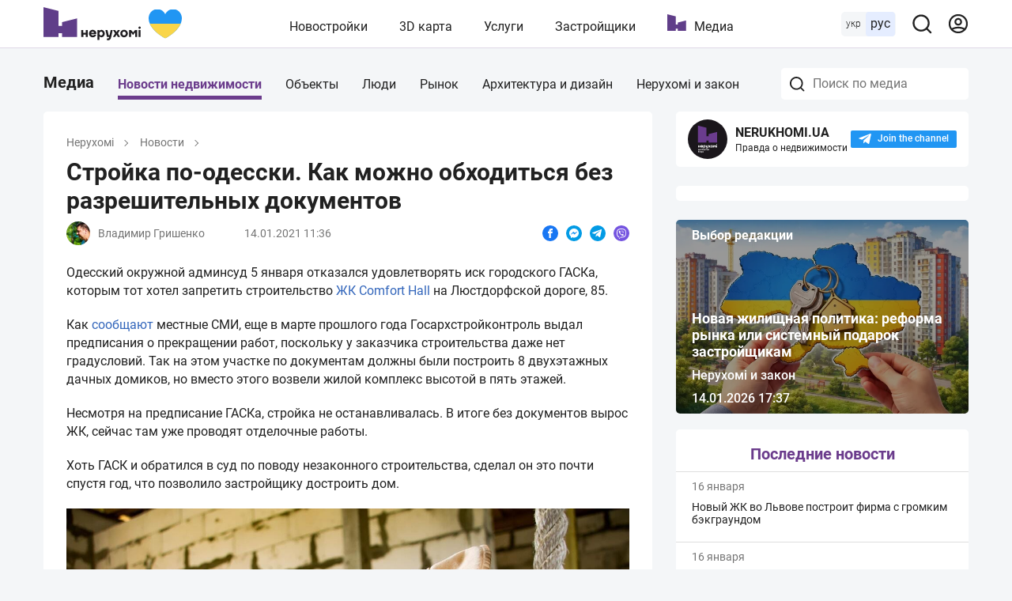

--- FILE ---
content_type: text/html; charset=utf-8
request_url: https://nerukhomi.ua/news/strojka-po-odesski-kak-mozhno-obhoditsya-bez-razreshitelnyih-dokumentov.htm
body_size: 81275
content:
<!DOCTYPE html>
<html lang="ru">
<head>
 <meta charset="UTF-8">
 <meta name="viewport" content="width=1250">
 <meta http-equiv="X-UA-Compatible" content="ie=edge">
 <title>Одесский застройщик Юрафира-Строй засветился в нескольких скандалах</title>
 <meta name="description" content="Одесский окружной админсуд 5 января отказался удовлетворять иск городского ГАСКа, которым тот хотел запретить строительство ЖК Comfort Hall на ." />
 <link href="https://nerukhomi.ua/news/strojka-po-odesski-kak-mozhno-obhoditsya-bez-razreshitelnyih-dokumentov.htm" rel="canonical" />
 <link rel="alternate" hreflang="ru" href="https://nerukhomi.ua/news/strojka-po-odesski-kak-mozhno-obhoditsya-bez-razreshitelnyih-dokumentov.htm" />
 <link rel="alternate" hreflang="uk" href="https://nerukhomi.ua/ukr/news/budivnitstvo-po-odeski-yak-mozhna-obhoditisya-bez-dozvilnih-dokumentiv.htm" />
<link rel="amphtml" href="https://nerukhomi.ua/news/strojka-po-odesski-kak-mozhno-obhoditsya-bez-razreshitelnyih-dokumentov/amp.htm" /><script type="application/ld+json">{"@context":"https://schema.org","@type":"BreadcrumbList","itemListElement":[{"@type":"ListItem","position":1,"item":{"@id":"https://nerukhomi.ua/","name":"Нерухомі"}},{"@type":"ListItem","position":2,"item":{"@id":"https://nerukhomi.ua/news/","name":"Новости"}}]} </script><meta property="og:type" content="website" /><meta property="og:title" content="Стройка по-одесски. Как можно обходиться без разрешительных документов" /><meta property="og:description" content="Одесский окружной админсуд 5 января отказался удовлетворять иск городского ГАСКа, которым тот хотел запретить строительство ЖК Comfort Hall на ." /><meta property="og:image" content="https://i.nerukhomi.ua/news/2021/1/14/construction-36524731280.jpg?size=1080x562" /><meta property="og:image:type" content="image/jpeg" /><meta property="og:image:width" content="1080" /><meta property="og:image:height" content="562" /><meta name="twitter:card" content="summary_large_image" /><meta name="twitter:title" content="Стройка по-одесски. Как можно обходиться без разрешительных документов" /><meta name="twitter:description" content="Одесский окружной админсуд 5 января отказался удовлетворять иск городского ГАСКа, которым тот хотел запретить строительство ЖК Comfort Hall на ." /><meta name="twitter:image" content="https://i.nerukhomi.ua/news/2021/1/14/construction-36524731280.jpg?size=1080x562" /><meta name="twitter:site" content="@nerukhomi_ua" /><meta property="og:url" content="https://nerukhomi.ua/news/strojka-po-odesski-kak-mozhno-obhoditsya-bez-razreshitelnyih-dokumentov.htm" /><script type="application/ld+json">{"@context":"https://schema.org","@type":"NewsArticle","mainEntityOfPage":{"@type":"WebPage","@id":"https://nerukhomi.ua/news/strojka-po-odesski-kak-mozhno-obhoditsya-bez-razreshitelnyih-dokumentov.htm"},"headline":"Стройка по-одесски. Как можно обходиться без разрешительных документов","description":"Кто стоит за скандальными стройками в Киеве и Одессе","url":"https://nerukhomi.ua/news/strojka-po-odesski-kak-mozhno-obhoditsya-bez-razreshitelnyih-dokumentov.htm","image":{"@type":"ImageObject","url":"https://i.nerukhomi.ua/news/2021/1/14/construction-36524731280.jpg?size=900x600","height":600,"width":900},"datePublished":"2021-01-14T11:36:00Z","dateModified":"2021-01-14T11:36:00Z","author":{"@type":"Person","name":"Владимир Гришенко","image":"https://i.nerukhomi.ua/person/2020/8/11/screenshot1.jpg?size=300x300","description":"Журналист/редактор","url":"https://nerukhomi.ua/experts/vladimir-grishenko/"},"publisher":{"@type":"Organization","name":"Нерухомі","logo":{"@type":"ImageObject","url":"https://nerukhomi.ua/assets/img/logo/logo.png","width":"1200","height":"630"}},"articleBody":"Одесский окружной админсуд 5 января отказался удовлетворять иск городского ГАСКа, которым тот хотел запретить строительство ЖК Comfort Hall на Люстдорфской дороге, 85. Как сообщают местные СМИ, еще в марте прошлого года Госархстройконтроль выдал предписания о прекращении работ, поскольку у заказчика строительства даже нет градусловий. Так на этом участке по документам должны были построить 8 двухэтажных дачных домиков, но вместо этого возвели жилой комплекс высотой в пять этажей. Несмотря на предписание ГАСКа, стройка не останавливалась. В итоге без документов вырос ЖК, сейчас там уже проводят отделочные работы. Хоть ГАСК и обратился в суд по поводу незаконного строительства, сделал он это почти спустя год, что позволило застройщику достроить дом. Кто стоит за скандальным строительствомЗаказчиком строительства выступает компания &#34;Проект Инициатива Групп&#34;, владельцем числится Ирина Чефтелевич, а директором является Алон Сажумян, которого связывают с бывшим вице-мэром Одессы Петром Рябоконем. По данным СМИ, экс-чиновник является негласным куратором компании. Застройщик – фирма &#34;Юрафира-Строй&#34;. Ее бенефициар – Леонид Чефтелевич. Забегая наперед, стоит подчеркнуть, что дуэт Чефтелевичей оказался замешан и в других строительных авантюрах.Застройщик, который может построить что угодно без документовЮрафира-Строй – компания довольно таки молодая, но как они пишут про себя &#34;профессиональная и с большим опытом&#34;, была зарегистрирована 24 апреля 2018 года. На сайте застройщика кроме упомянутого выше печально известного ЖК Comfort Hall предлагается еще один жилкомплекс – Smart Hall по адресу: улица Колонтаевская, 14, который тоже является проблемным. Данная стройка началась еще до того, как у заказчика строительства появились разрешительные документы. В отличие от первого случая, здесь строительство велось под видом реконструкции здания. Однако вместо него внезапно вырос девятиэтажный жилой дом. Заказчиком данного строительства выступала все та же &#34;Проект Инициатива Групп&#34;. Помимо очевидных скандалов НЕРУХОМІ также выяснили, что Леонид Чефтелевич оказался замешан и со строительством дома Войцеховского в Киеве – ЖК Парк Хиллс. На первый взгляд сейчас с разрешительной документацией у заказчика все в порядке. Разрешение есть, земля в собственности ООО &#34;Парк Хиллс&#34;. Однако, каким образом эта земля передавалась досконально неизвестно. Как и то, каким образом выдавались градостроительные условия и ограничения, проводилась экспертиза и прочее. В последствии была создана конкретно под ЖК инвестиционная компания ООО &#34;Хиллс инвест&#34;, на которой лежит финансирование строительства и частично функции заказчика. Бенефициаром &#34;Хиллс инвест&#34; оказался все тот же одесский застройщик. &#34;Создание подобной фирмы-прокладки при достройке ЖК Парк Хиллс наталкивает на размышления о том, что &#34;пирамида Войцеховского&#34; продолжает жить&#34;, – отметили эксперты ресурса в обзоре комплекса."} </script>
 <link rel="preload" as="font" type="font/woff2" crossorigin="anonymous" href="https://fonts.gstatic.com/s/roboto/v20/KFOkCnqEu92Fr1Mu51xMIzIFKw.woff2" />
 <link rel="preload" as="font" type="font/woff2" crossorigin="anonymous" href="https://fonts.gstatic.com/s/roboto/v20/KFOkCnqEu92Fr1Mu51xIIzI.woff2" />
 <link rel="preload" as="font" type="font/woff2" crossorigin="anonymous" href="https://fonts.gstatic.com/s/roboto/v20/KFOmCnqEu92Fr1Mu5mxKOzY.woff2" />
 <link rel="preload" as="font" type="font/woff2" crossorigin="anonymous" href="https://fonts.gstatic.com/s/roboto/v20/KFOmCnqEu92Fr1Mu4mxK.woff2" />
 <link rel="preload" as="font" type="font/woff2" crossorigin="anonymous" href="https://fonts.gstatic.com/s/roboto/v20/KFOlCnqEu92Fr1MmEU9fABc4EsA.woff2" />
 <link rel="preload" as="font" type="font/woff2" crossorigin="anonymous" href="https://fonts.gstatic.com/s/roboto/v20/KFOlCnqEu92Fr1MmEU9fBBc4.woff2" />
 <link rel="preload" as="font" type="font/woff2" crossorigin="anonymous" href="https://fonts.gstatic.com/s/roboto/v20/KFOlCnqEu92Fr1MmWUlfABc4EsA.woff2" />
 <link rel="preload" as="font" type="font/woff2" crossorigin="anonymous" href="https://fonts.gstatic.com/s/roboto/v20/KFOlCnqEu92Fr1MmWUlfBBc4.woff2" />
 <link rel="shortcut icon" href="/assets/img/favicon/favicon.ico" type="image/x-icon" />
 <link rel="apple-touch-icon" sizes="180x180" href="/assets/img/favicon/apple-touch-icon.png">
 <link rel="icon" type="image/png" sizes="32x32" href="/assets/img/favicon/favicon-32x32.png">
 <link rel="icon" type="image/png" sizes="16x16" href="/assets/img/favicon/favicon-16x16.png">
 <link rel="mask-icon" href="/assets/img/favicon/safari-pinned-tab.svg" color="#5603e8">
 <meta name="msapplication-TileColor" content="#da532c">
 <meta name="theme-color" content="#5603e8">
 <meta name="google-site-verification" content="PyX-tbmjasK_WolZLYXP-YHzr14HMRoIN6BmQf1dMwE" />
 <meta property="fb:app_id" content="2475315502723696" />
 <meta name="twitter:dnt" content="on">
 <meta name="format-detection" content="telephone=no">
<link type="text/css" rel="stylesheet" href="https://nerukhomi.ua/assets/desktop/main-0.min.css" />

<!-- Google Tag Manager -->
 <script>
 (function (w, d, s, l, i) {
 w[l] = w[l] || []; w[l].push({
 'gtm.start':
 new Date().getTime(), event: 'gtm.js'
 }); var f = d.getElementsByTagName(s)[0],
 j = d.createElement(s), dl = l != 'dataLayer' ? '&l=' + l : ''; j.async = true; j.src =
 'https://www.googletagmanager.com/gtm.js?id=' + i + dl; f.parentNode.insertBefore(j, f);
 })(window, document, 'script', 'dataLayer', 'GTM-WPCLSVJ');
 </script>
 <!-- End Google Tag Manager -->
</head>
<body>
<!-- Google Tag Manager (noscript) -->
 <noscript>
 <iframe src="https://www.googletagmanager.com/ns.html?id=GTM-WPCLSVJ"
 height="0" width="0" style="display:none;visibility:hidden"></iframe>
 </noscript>
 <!-- End Google Tag Manager (noscript) -->
<script>
 var nerukhomi_platform = 'desktop';
 var nerukhomi_user_sign_in = false;
 var nerukhomi_mapboxToken = 'pk.eyJ1IjoibmVydWtob21pIiwiYSI6ImNtMXFtMGM4MzAxNW0yaXF2c3d4cHRrdWYifQ.hEZ91DuHxnJv0e3OMCLdFw';
 var nerukhomi_mapboxUsername = 'nerukhomi';
 var nerukhomi_mapboxMapStyle = 'cke029sgz10hh19qk3e4x3daa';
 var _Oboz_News_analyticsPageData = {};
 </script>


<header class="header_wrap">
 <div class="header">
 <div class="header_left">
 <a class="header_logo" href="https://nerukhomi.ua/" title="Нерухомі"></a>
 </div>
 <nav class="header_nav">
 <a class="header_nav_item" href=https://nerukhomi.ua/novostrojki-kiev/>Новостройки</a>
 <a class="header_nav_item" href="https://nerukhomi.ua/karta-kiev/">3D карта</a>
 <a class="header_nav_item" href=https://nerukhomi.ua/s-proverit-zastroyschika/>Услуги</a>
 <a class="header_nav_item" href="https://nerukhomi.ua/zastrojshhiki-kiev/">Застройщики</a>
 <a class="header_nav_item --logo" href="https://nerukhomi.ua/media/">Медиа</a>
 </nav>
 <div class="header_right">
 <div class="header_languages">
 <a class="header_languages_uk" href="https://nerukhomi.ua/ukr/news/budivnitstvo-po-odeski-yak-mozhna-obhoditisya-bez-dozvilnih-dokumentiv.htm">укр</a>
 <span class="header_languages_ru">рус</span>
 </div>
 <button class="header_searchBtn" type="button" aria-label="Main search panel">
 <svg width="20" height="20" viewBox="0 0 20 20" fill="none" xmlns="http://www.w3.org/2000/svg">
<path d="M19.143 17.9005L15.7316 14.5167C17.0558 12.8656 17.697 10.7699 17.5235 8.6605C17.35 6.55112 16.3749 4.58838 14.7987 3.17587C13.2225 1.76336 11.165 1.00844 9.04933 1.06633C6.93361 1.12423 4.92049 1.99053 3.4239 3.48713C1.9273 4.98372 1.06099 6.99685 1.0031 9.11256C0.945206 11.2283 1.70013 13.2858 3.11264 14.862C4.52515 16.4381 6.48789 17.4133 8.59727 17.5868C10.7066 17.7603 12.8023 17.119 14.4534 15.7948L17.8373 19.1786C17.9227 19.2648 18.0244 19.3332 18.1365 19.3799C18.2485 19.4266 18.3687 19.4506 18.4901 19.4506C18.6115 19.4506 18.7317 19.4266 18.8437 19.3799C18.9558 19.3332 19.0575 19.2648 19.143 19.1786C19.3087 19.0072 19.4014 18.778 19.4014 18.5396C19.4014 18.3011 19.3087 18.072 19.143 17.9005ZM9.29491 15.7948C8.02186 15.7948 6.7774 15.4173 5.7189 14.71C4.6604 14.0028 3.8354 12.9975 3.34822 11.8213C2.86105 10.6452 2.73358 9.351 2.98194 8.10241C3.2303 6.85383 3.84333 5.70692 4.74351 4.80674C5.64369 3.90656 6.79059 3.29353 8.03918 3.04517C9.28777 2.79681 10.582 2.92428 11.7581 3.41145C12.9343 3.89863 13.9395 4.72363 14.6468 5.78213C15.3541 6.84063 15.7316 8.08509 15.7316 9.35814C15.7316 11.0652 15.0534 12.7024 13.8463 13.9095C12.6392 15.1166 11.002 15.7948 9.29491 15.7948Z" fill="#212121"/>
</svg>
</button><div class="header_searchBar_wrap"></div>
<div class="header_searchBar">
 <div class="header_searchBar_form">
 <input type="text" class="header_searchBar_input" placeholder="Поиск по ЖК и застройщику" />
 <button type="reset" class="header_searchBar_inputReset" aria-label="Reset search bar"></button>
 </div>
 <div class="header_searchBar_dropDown">
 <div class="header_searchBar_itemBox"></div>
<a href="https://nerukhomi.ua/search/" class="header_searchBar_more">Все результаты</a>
 </div>
</div>
<a href="https://nerukhomi.ua/user/complexes/" class="header_user">
 <svg width="20" height="20" viewBox="0 0 20 20" fill="none" xmlns="http://www.w3.org/2000/svg">
<path fill-rule="evenodd" clip-rule="evenodd" d="M9.99904 2.38848C5.7953 2.38848 2.3875 5.79628 2.3875 10C2.3875 11.6262 2.89746 13.1332 3.76618 14.37C5.64425 13.4358 7.76135 12.9107 9.99904 12.9107C12.2367 12.9107 14.3538 13.4358 16.2319 14.37C17.1006 13.1332 17.6106 11.6262 17.6106 10C17.6106 5.79628 14.2028 2.38848 9.99904 2.38848ZM17.1254 15.9936C18.489 14.374 19.3106 12.2829 19.3106 10C19.3106 4.85739 15.1417 0.688477 9.99904 0.688477C4.85642 0.688477 0.6875 4.85739 0.6875 10C0.6875 12.283 1.50907 14.374 2.87268 15.9937C2.87939 16.0019 2.88623 16.01 2.8932 16.0179C4.60123 18.0327 7.15079 19.3116 9.99904 19.3116C12.8473 19.3116 15.3968 18.0327 17.1049 16.018C17.1118 16.01 17.1187 16.0019 17.1254 15.9936ZM15.0525 15.692C13.5114 14.9974 11.8012 14.6107 9.99904 14.6107C8.19684 14.6107 6.48668 14.9974 4.94553 15.692C6.28964 16.8862 8.05963 17.6116 9.99904 17.6116C11.9384 17.6116 13.7084 16.8862 15.0525 15.692ZM9.99904 6.14916C8.91076 6.14916 8.02853 7.03139 8.02853 8.11967C8.02853 9.20796 8.91076 10.0902 9.99904 10.0902C11.0873 10.0902 11.9696 9.20796 11.9696 8.11967C11.9696 7.03139 11.0873 6.14916 9.99904 6.14916ZM6.32853 8.11967C6.32853 6.0925 7.97187 4.44916 9.99904 4.44916C12.0262 4.44916 13.6696 6.0925 13.6696 8.11967C13.6696 10.1468 12.0262 11.7902 9.99904 11.7902C7.97187 11.7902 6.32853 10.1468 6.32853 8.11967Z" fill="#6B3C8C"/>
</svg>
</a>
 </div>
 </div>
</header>


 <main class="mainColWrap">
 <div class="mainCol">
 
<script async defer crossorigin="anonymous"
 src="https://connect.facebook.net/ru_RU/sdk.js#xfbml=1&amp;autoLogAppEvents=1&amp;version=v6.0&amp;appId=2475315502723696">
</script>
<div id="fb-root"></div>
 <div class="newsNav">
 <a href=https://nerukhomi.ua/media/ class="newsNav_item --main">Медиа</a><div class="searchBarMedia_wrap"></div>
<div class="searchBarMedia">
 <div class="searchBarMedia_form">
 <input type="text" class="searchBarMedia_input" placeholder="Поиск по медиа" />
 <button type="reset" class="searchBarMedia_resetBtn" aria-label="Reset search bar"></button>
 </div>
 <div class="searchBarMedia_dropDown">
 <div class="searchBarMedia_dropDown_itemBox"></div>
<a href="https://nerukhomi.ua/search/" class="searchBarMedia_dropDown_more">Все результаты</a>
 </div>
</div>
 <nav class="newNav_item_wrap">
 <a href="https://nerukhomi.ua/news/" class="newsNav_item --active">Новости недвижимости</a>
 <a href="https://nerukhomi.ua/news/obektyi/" class="newsNav_item">Объекты</a>
 <a href="https://nerukhomi.ua/news/lyudi/" class="newsNav_item">Люди</a>
 <a href="https://nerukhomi.ua/news/ryinok/" class="newsNav_item">Рынок</a>
 <a href="https://nerukhomi.ua/news/lajfhaki/" class="newsNav_item">Архитектура и дизайн</a>
 <a href="https://nerukhomi.ua/news/neruhomi-i-zakon/" class="newsNav_item">Нерухомі и закон</a>
 </nav>
 </div><div class="row">
 
<script>
 window.dataLayer = window.dataLayer || [];
 window.dataLayer.push({
 'page_type': 'News',
 'platform': 'Desktop'
 });
</script>
<div class="newsItem box col --lg">
 <nav class="newsItem_headLinks">
 <a href="https://nerukhomi.ua/" class="newsItem_headLinks_item">Нерухомі</a>
 <a href="https://nerukhomi.ua/news/" class="newsItem_headLinks_item">Новости</a>
 </nav>
 <header>
 <h1 class="newsItem_title" data-news-id="2780843">Стройка по-одесски. Как можно обходиться без разрешительных документов</h1>
 <div class="newsItem_detailsAndShare">
 <div class="newsItem_details">
 <a href="https://nerukhomi.ua/experts/vladimir-grishenko/" class="newsItem_details_author">
 <img class="newsItem_details_author_img" data-lazy-srcset="https://i.nerukhomi.ua/person/2020/8/11/screenshot1.webp" src="https://i.nerukhomi.ua/person/2020/8/11/screenshot1.webp" srcset="/assets/img/lazybg.png" />
 <span class="newsItem_details_author_name">Владимир Гришенко</span>
 </a>
 <span class="newsItem_details_item">14.01.2021 11:36</span>
 </div>
 <div class="newsItem_right">
 <div class="newsItem_share">
 <a href="https://www.facebook.com/sharer.php?u=https://nerukhomi.ua/news/strojka-po-odesski-kak-mozhno-obhoditsya-bez-razreshitelnyih-dokumentov.htm" class="newsItem_shareItem --facebook" target="_blank" rel="nofollow"></a>
 <a href="https://www.facebook.com/dialog/send?app_id=2475315502723696&amp;display=popup&amp;link=https://nerukhomi.ua/news/strojka-po-odesski-kak-mozhno-obhoditsya-bez-razreshitelnyih-dokumentov.htm&amp;redirect_uri=https://nerukhomi.ua/news/strojka-po-odesski-kak-mozhno-obhoditsya-bez-razreshitelnyih-dokumentov.htm" class="newsItem_shareItem --messenger" target="_blank" rel="nofollow"></a>
 <a href="https://telegram.me/share/url?url=https://nerukhomi.ua/news/strojka-po-odesski-kak-mozhno-obhoditsya-bez-razreshitelnyih-dokumentov.htm&amp; text=Стройка по-одесски. Как можно обходиться без разрешительных документов" class="newsItem_shareItem --telegram" target="_blank" rel="nofollow"></a>
 <a href="viber://forward?text=%D0%A1%D1%82%D1%80%D0%BE%D0%B9%D0%BA%D0%B0%20%D0%BF%D0%BE-%D0%BE%D0%B4%D0%B5%D1%81%D1%81%D0%BA%D0%B8.%20%D0%9A%D0%B0%D0%BA%20%D0%BC%D0%BE%D0%B6%D0%BD%D0%BE%20%D0%BE%D0%B1%D1%85%D0%BE%D0%B4%D0%B8%D1%82%D1%8C%D1%81%D1%8F%20%D0%B1%D0%B5%D0%B7%20%D1%80%D0%B0%D0%B7%D1%80%D0%B5%D1%88%D0%B8%D1%82%D0%B5%D0%BB%D1%8C%D0%BD%D1%8B%D1%85%20%D0%B4%D0%BE%D0%BA%D1%83%D0%BC%D0%B5%D0%BD%D1%82%D0%BE%D0%B2%0Ahttps%3A%2F%2Fnerukhomi.ua%2Fnews%2Fstrojka-po-odesski-kak-mozhno-obhoditsya-bez-razreshitelnyih-dokumentov.htm" class="newsItem_shareItem --viber" target="_blank" rel="nofollow"></a>
 </div>
 </div>
 </div>
 </header>
<div class="newsItem_fullText">
 <p>Одесский окружной админсуд 5 января отказался удовлетворять иск городского ГАСКа, которым тот хотел запретить строительство <a href="https://nerukhomi.ua/n-zhk-comfort-hall-odessa/" target="_blank">ЖК Comfort Hall</a> на Люстдорфской дороге, 85.</p>
<p>Как <a href="https://monitor-odessa.com/gradostroitelstvo/sud-razreshil-drugu-jeks-vice-mjera-petra-rjabokonja-stroit-zhk-nahalstroj-na-ljustdorfskoj-doroge-85/" rel="nofollow" target="_blank">сообщают</a> местные СМИ, еще в марте прошлого года Госархстройконтроль выдал предписания о прекращении работ, поскольку у заказчика строительства даже нет градусловий. Так на этом участке по документам должны были построить 8 двухэтажных дачных домиков, но вместо этого возвели жилой комплекс высотой в пять этажей.</p>
<p>Несмотря на предписание ГАСКа, стройка не останавливалась. В итоге без документов вырос ЖК, сейчас там уже проводят отделочные работы.</p>
<p>Хоть ГАСК и обратился в суд по поводу незаконного строительства, сделал он это почти спустя год, что позволило застройщику достроить дом.</p><div class="inline-gallery">
<div class="slide"><img src="https://i.nerukhomi.ua/gallery/2021/1/14/construction-36524731280.jpg" data-lazy-srcset="https://i.nerukhomi.ua/gallery/2021/1/14/construction-36524731280.jpg" srcset="/assets/img/lazybg.png" alt="img">
<div class="img-source">
<p>pixabay.com</p>
</div>
</div>
</div>
<h2><b>Кто стоит за скандальным строительством</b></h2><p>Заказчиком строительства выступает компания "Проект Инициатива Групп", владельцем числится Ирина Чефтелевич, а директором является Алон Сажумян, которого связывают с бывшим вице-мэром Одессы Петром Рябоконем. По данным СМИ, экс-чиновник является негласным куратором компании.</p>
<p>Застройщик – фирма "Юрафира-Строй". <a href="https://youcontrol.com.ua/ru/catalog/company_details/42087309/" rel="nofollow" target="_blank">Ее бенефициар – Леонид Чефтелевич</a>. Забегая наперед, стоит подчеркнуть, что дуэт Чефтелевичей оказался замешан и в других строительных авантюрах.</p><h2><b>Застройщик, который может построить что угодно без документов</b></h2><p><a href="https://nerukhomi.ua/z-yurafira-stroj/" target="_blank">Юрафира-Строй</a> – компания довольно таки молодая, но как они пишут про себя "профессиональная и с большим опытом", была зарегистрирована 24 апреля 2018 года. На сайте застройщика кроме упомянутого выше печально известного ЖК Comfort Hall предлагается еще один жилкомплекс – <a href="https://nerukhomi.ua/n-zhk-smart-hall-odessa/" target="_blank">Smart Hall</a> по адресу: улица Колонтаевская, 14, который тоже является проблемным. Данная стройка началась еще до того, как у заказчика строительства появились разрешительные документы. В отличие от первого случая, здесь строительство велось под видом реконструкции здания. Однако вместо него внезапно вырос девятиэтажный жилой дом. Заказчиком данного строительства выступала все та же "Проект Инициатива Групп".</p>
<p>Помимо очевидных скандалов <a href="https://nerukhomi.ua/" target="_blank">НЕРУХОМІ</a> также выяснили, что Леонид Чефтелевич оказался замешан и со строительством дома Войцеховского в Киеве – <a href="https://nerukhomi.ua/n-zhk-park-hills-molodezhnaya-initsiativa-kiev/" target="_blank">ЖК Парк Хиллс</a>.</p><div class="inline-gallery">
<div class="slide"><img src="https://i.nerukhomi.ua/gallery/2021/1/14/screenshot113.jpg" data-lazy-srcset="https://i.nerukhomi.ua/gallery/2021/1/14/screenshot113.jpg" srcset="/assets/img/lazybg.png" alt="img"><div class="img-title">
<p>ЖК Парк Хиллс</p>
</div><div class="img-source">
<p>nerukhomi.ua</p>
</div>
</div>
</div>
<p>На первый взгляд сейчас с разрешительной документацией у заказчика все в порядке. Разрешение есть, земля в собственности ООО "Парк Хиллс". Однако, каким образом эта земля передавалась досконально неизвестно. Как и то, каким образом выдавались градостроительные условия и ограничения, проводилась экспертиза и прочее. В последствии была создана конкретно под ЖК инвестиционная компания ООО "Хиллс инвест", на которой лежит финансирование строительства и частично функции заказчика. Бенефициаром "Хиллс инвест" <a href="https://youcontrol.com.ua/ru/catalog/company_details/43655305/" rel="nofollow" target="_blank">оказался</a> все тот же одесский застройщик.</p>
<p>"Создание подобной фирмы-прокладки при достройке ЖК Парк Хиллс наталкивает на размышления о том, что "пирамида Войцеховского" продолжает жить", – отметили эксперты ресурса <a href="https://nerukhomi.ua/news/obektyi/v-duhe-vojtsehovskogo-zhk-park-hills-s-novoj-istoriej-no-staryimi-aferami.htm" target="_blank">в обзоре</a> комплекса.</p>
 </div>

<div class="newsItem_tags">
 <div class="newsItem_tags_item">
 <p class="newsItem_tags_title">Объекты:</p>
 <div class="newsItem_tags_linkWr">
 <a href="https://nerukhomi.ua/n-zhk-smart-hall-odessa/" class="newsItem_tags_link">ЖК Smart Hall</a>
 <a href="https://nerukhomi.ua/n-zhk-park-hills-molodezhnaya-initsiativa-kiev/" class="newsItem_tags_link">ЖК PARK HILLS</a>
 <a href="https://nerukhomi.ua/n-zhk-comfort-hall-odessa/" class="newsItem_tags_link">ЖК Comfort Hall</a>
 </div>
 </div>
<div class="newsItem_tags_item">
 <p class="newsItem_tags_title">Застройщики:</p>
 <div class="newsItem_tags_linkWr">
 <a href="https://nerukhomi.ua/z-yurafira-stroj/" class="newsItem_tags_link">Юрафира-строй</a>
 </div>
 </div>
 </div>
<div class="newsItem_author">
 <div class="newsItem_author_left">
 <p class="newsItem_author_leftText">Автор:</p>
 <img class="newsItem_author_left_img" data-lazy-srcset="https://i.nerukhomi.ua/person/2020/8/11/screenshot1.webp" src="https://i.nerukhomi.ua/person/2020/8/11/screenshot1.webp" srcset="/assets/img/lazybg.png" />
 </div>
 <div class="newsItem_author_right">
 <a href="https://nerukhomi.ua/experts/vladimir-grishenko/" class="newsItem_authorName">Владимир Гришенко</a>
 <p class="newsItem_authorCareer">Журналист/редактор</p>
 <div class="newsItem_authorFullText">Журналист-редактор nerukhomi.ua. Любимые темы – экономика и политика. Разбирается в криптовалютах и рынках связаных с недвижимостью. На проекте НЕРУХОМІ с мая 2020 года.</div>
 </div>
 <a href="https://nerukhomi.ua/experts/vladimir-grishenko/" class="newsItem_author_link">
 <span>Все статьи автора</span>
 <svg width="16" height="12" viewBox="0 0 16 12" fill="none" xmlns="http://www.w3.org/2000/svg">
<path d="M8.65865 2.75415L9.31731 2.00171L8 0.496819L7.34135 1.24926L8.65865 2.75415ZM0.342167 9.2451C-0.0215981 9.66066 -0.0215985 10.3344 0.342167 10.75C0.705932 11.1656 1.29571 11.1656 1.65948 10.75L0.342167 9.2451ZM7.34135 1.24926L0.342167 9.2451L1.65948 10.75L8.65865 2.75415L7.34135 1.24926Z" fill="#6B3C8C"/>
<path d="M7.34135 2.75226L6.68269 1.99982L8 0.494927L8.65865 1.24737L7.34135 2.75226ZM15.6578 9.24321C16.0216 9.65877 16.0216 10.3325 15.6578 10.7481C15.2941 11.1637 14.7043 11.1637 14.3405 10.7481L15.6578 9.24321ZM8.65865 1.24737L15.6578 9.24321L14.3405 10.7481L7.34135 2.75226L8.65865 1.24737Z" fill="#6B3C8C"/>
</svg>
</a>
 </div>
<div class="newsItem_bottomShare">
 <div class="newsItem_share">
 <a href="https://www.facebook.com/sharer.php?u=https://nerukhomi.ua/news/strojka-po-odesski-kak-mozhno-obhoditsya-bez-razreshitelnyih-dokumentov.htm" class="newsItem_shareItem --facebook" target="_blank" rel="nofollow"></a>
 <a href="https://www.facebook.com/dialog/send?app_id=2475315502723696&amp;display=popup&amp;link=https://nerukhomi.ua/news/strojka-po-odesski-kak-mozhno-obhoditsya-bez-razreshitelnyih-dokumentov.htm&amp;redirect_uri=https://nerukhomi.ua/news/strojka-po-odesski-kak-mozhno-obhoditsya-bez-razreshitelnyih-dokumentov.htm" class="newsItem_shareItem --messenger" target="_blank" rel="nofollow"></a>
 <a href="https://telegram.me/share/url?url=https://nerukhomi.ua/news/strojka-po-odesski-kak-mozhno-obhoditsya-bez-razreshitelnyih-dokumentov.htm&amp; text=Стройка по-одесски. Как можно обходиться без разрешительных документов" class="newsItem_shareItem --telegram" target="_blank" rel="nofollow"></a>
 <a href="viber://forward?text=%D0%A1%D1%82%D1%80%D0%BE%D0%B9%D0%BA%D0%B0%20%D0%BF%D0%BE-%D0%BE%D0%B4%D0%B5%D1%81%D1%81%D0%BA%D0%B8.%20%D0%9A%D0%B0%D0%BA%20%D0%BC%D0%BE%D0%B6%D0%BD%D0%BE%20%D0%BE%D0%B1%D1%85%D0%BE%D0%B4%D0%B8%D1%82%D1%8C%D1%81%D1%8F%20%D0%B1%D0%B5%D0%B7%20%D1%80%D0%B0%D0%B7%D1%80%D0%B5%D1%88%D0%B8%D1%82%D0%B5%D0%BB%D1%8C%D0%BD%D1%8B%D1%85%20%D0%B4%D0%BE%D0%BA%D1%83%D0%BC%D0%B5%D0%BD%D1%82%D0%BE%D0%B2%0Ahttps%3A%2F%2Fnerukhomi.ua%2Fnews%2Fstrojka-po-odesski-kak-mozhno-obhoditsya-bez-razreshitelnyih-dokumentov.htm" class="newsItem_shareItem --viber" target="_blank" rel="nofollow"></a>
 </div>
 <div class="fb-like" data-href="https://nerukhomi.ua/news/strojka-po-odesski-kak-mozhno-obhoditsya-bez-razreshitelnyih-dokumentov.htm" data-width="" data-layout="button" data-action="like" data-size="large" data-share="false"></div>
 </div><footer class="newsComments">
 <p class="newsComments_title">Комментарии</p>
 
 <div class="fb-comments"
 data-href="https://nerukhomi.ua/news/strojka-po-odesski-kak-mozhno-obhoditsya-bez-razreshitelnyih-dokumentov.htm"
 data-width="100%"
 data-numposts="10"
 data-colorscheme="light"
 data-mobile="false"
 data-order-by="reverse_time">
 </div>
</footer>
<div style="display:none">
 <span class='article-status__views'>1.3т</span>
 </div></div> <div class="col --md">
 <div class="box --noPadding --noBorder">
 <aside class="telegram">
 <div class="telegram_wrap">
 <div class="telegram_logo">
 <svg width="26" height="36" viewBox="0 0 26 36" fill="none" xmlns="http://www.w3.org/2000/svg">
<path d="M1.73162 25.6846V26.7692H2.75726V25.6846H3.57777V28.4961H2.75597V27.5012H1.73033V28.4961H0.911102V25.6846H1.73162Z" fill="white"/>
<path d="M6.13641 25.6848C6.31663 25.7621 6.48127 25.8716 6.6223 26.0079C6.75887 26.1484 6.86801 26.3132 6.9441 26.4938C7.02237 26.6832 7.06245 26.8862 7.06205 27.0912L6.76846 27.3835H4.92359C4.95999 27.5218 5.03516 27.6468 5.14025 27.7437C5.24977 27.8408 5.39278 27.8914 5.53897 27.8848C5.62189 27.8846 5.70451 27.8747 5.78512 27.8553C5.84626 27.8388 5.90522 27.8152 5.96076 27.7848C6.00933 27.7597 6.0528 27.7258 6.08897 27.6848C6.11846 27.6437 6.15435 27.6027 6.18256 27.5566L7.00307 27.6745C6.90679 27.9326 6.7353 28.1559 6.51076 28.3155C6.38085 28.4069 6.2389 28.4798 6.08897 28.5322C5.91076 28.5863 5.72519 28.6123 5.53897 28.6091C5.34261 28.608 5.14883 28.5643 4.97102 28.4809C4.79264 28.4013 4.63151 28.2876 4.49666 28.1463C4.35948 28.0074 4.24832 27.845 4.16846 27.6668C4.08451 27.4829 4.0408 27.2831 4.04025 27.0809C4.04135 26.8788 4.08503 26.6792 4.16846 26.495C4.24918 26.3154 4.3602 26.1511 4.49666 26.0091C4.63348 25.8718 4.79424 25.7605 4.97102 25.6809C5.14883 25.5976 5.34261 25.5539 5.53897 25.5527C5.7448 25.5575 5.94773 25.6024 6.13641 25.6848ZM5.14025 26.4348C5.03651 26.5339 4.96163 26.6593 4.92359 26.7976H6.15435C6.11631 26.6593 6.04143 26.5339 5.93769 26.4348C5.82312 26.3474 5.68304 26.3001 5.53897 26.3001C5.3949 26.3001 5.25482 26.3474 5.14025 26.4348Z" fill="white"/>
<path d="M10.3453 27.7C10.2766 27.8766 10.1767 28.0394 10.0504 28.1807C9.92994 28.3121 9.78713 28.4211 9.6286 28.5025C9.47509 28.5766 9.30673 28.6147 9.13629 28.6141C9.0164 28.6186 8.89685 28.5985 8.78501 28.5551C8.6981 28.5189 8.61725 28.4696 8.54527 28.4089C8.47612 28.3518 8.41828 28.2822 8.37475 28.2038H8.31963V29.6666H7.49911V25.6846H8.31963V25.9782H8.38373C8.42819 25.9004 8.48589 25.831 8.55424 25.773C8.62653 25.7141 8.70737 25.6666 8.79399 25.632C8.90541 25.5867 9.02501 25.5648 9.14527 25.5679C9.31578 25.5666 9.48427 25.6048 9.63757 25.6794C9.794 25.7573 9.93411 25.8644 10.0504 25.9948C10.1739 26.1401 10.2726 26.3047 10.3427 26.482C10.4914 26.8744 10.4914 27.3076 10.3427 27.7H10.3453ZM8.48886 27.6359C8.54799 27.7026 8.6172 27.7597 8.69398 27.8051C8.77374 27.8577 8.86771 27.8845 8.96322 27.882C9.05392 27.8839 9.14394 27.8659 9.22698 27.8294C9.31002 27.7928 9.38408 27.7386 9.44398 27.6705C9.58132 27.5098 9.65034 27.3019 9.63629 27.091C9.64946 26.8783 9.58064 26.6686 9.44398 26.5051C9.38275 26.439 9.30829 26.3866 9.22546 26.3513C9.14262 26.316 9.05327 26.2985 8.96322 26.3C8.86785 26.2971 8.77389 26.3235 8.69398 26.3756C8.61686 26.4236 8.54766 26.4833 8.48886 26.5525C8.42097 26.6256 8.36397 26.7081 8.31963 26.7974V27.3833C8.36268 27.4757 8.41976 27.5609 8.48886 27.6359Z" fill="white"/>
<path d="M13.093 28.4961C12.9942 28.9653 12.8481 29.3051 12.643 29.5218C12.5525 29.6234 12.4415 29.7046 12.3173 29.7601C12.1931 29.8156 12.0585 29.844 11.9225 29.8436C11.846 29.8438 11.7697 29.8378 11.6942 29.8256C11.6304 29.8169 11.5674 29.8032 11.5058 29.7846C11.4479 29.77 11.3913 29.7507 11.3366 29.7269L11.4532 29.023C11.4827 29.041 11.5122 29.0525 11.5468 29.0705C11.6195 29.1003 11.6978 29.1143 11.7763 29.1115C11.8341 29.1112 11.8912 29.0984 11.9436 29.0741C11.996 29.0498 12.0426 29.0144 12.0801 28.9705C12.1874 28.8333 12.2544 28.6691 12.2737 28.4961H11.366L10.7507 25.6846H11.5712L12.016 27.7641H12.4199L12.8596 25.6846H13.6789L13.093 28.4961Z" fill="white"/>
<path d="M15.2316 27.5589L14.7034 28.4961H13.7957L14.6752 27.032L13.8546 25.6846H14.7328L15.2316 26.5051H15.2893L15.788 25.6846H16.6662L15.8457 27.032L16.7187 28.4961H15.8213L15.2944 27.5589H15.2316Z" fill="white"/>
<path d="M17.7437 28.4911C17.374 28.3339 17.0769 28.0432 16.9117 27.677C16.8277 27.4931 16.784 27.2933 16.7834 27.0911C16.7845 26.889 16.8282 26.6894 16.9117 26.5052C17.0719 26.1358 17.3707 25.844 17.7437 25.6924C17.9317 25.6083 18.1352 25.5646 18.3411 25.5642C18.5486 25.5654 18.7537 25.609 18.9437 25.6924C19.1258 25.7721 19.2924 25.8832 19.436 26.0206C19.5761 26.1607 19.6891 26.3254 19.7693 26.5065C19.8528 26.6906 19.8965 26.8903 19.8976 27.0924C19.897 27.2946 19.8533 27.4944 19.7693 27.6783C19.6899 27.858 19.5767 28.0207 19.436 28.1578C19.2944 28.2992 19.1274 28.4128 18.9437 28.4924C18.7537 28.5758 18.5486 28.6194 18.3411 28.6206C18.1351 28.6198 17.9316 28.5757 17.7437 28.4911ZM18.6155 27.8168C18.7051 27.7782 18.7852 27.7204 18.8501 27.6475C18.9196 27.5725 18.9752 27.4857 19.0142 27.3911C19.0551 27.2952 19.0752 27.1916 19.0732 27.0873C19.0747 26.9809 19.0547 26.8754 19.0142 26.777C18.972 26.6842 18.9168 26.5978 18.8501 26.5206C18.7838 26.4493 18.7041 26.3918 18.6155 26.3514C18.529 26.3125 18.4353 26.2924 18.3405 26.2924C18.2457 26.2924 18.152 26.3125 18.0655 26.3514C17.9769 26.3918 17.8972 26.4493 17.8309 26.5206C17.7662 26.598 17.7131 26.6844 17.6732 26.777C17.6311 26.8751 17.6093 26.9806 17.6091 27.0873C17.6088 27.192 17.6306 27.2955 17.6732 27.3911C17.71 27.4854 17.7634 27.5722 17.8309 27.6475C17.894 27.7224 17.9746 27.7805 18.0655 27.8168C18.1508 27.8597 18.245 27.8821 18.3405 27.8821C18.436 27.8821 18.5302 27.8597 18.6155 27.8168Z" fill="white"/>
<path d="M21.1747 26.7397V28.4961H20.3542V25.6846H21.2337L21.994 26.6218L22.7555 25.6846H23.6414V28.4961H22.8209V26.7397H22.7619L22.0004 27.6769L21.2401 26.7397H21.1747Z" fill="white"/>
<path d="M24.3254 24.3551C24.4152 24.2689 24.5348 24.2207 24.6593 24.2207C24.7838 24.2207 24.9035 24.2689 24.9933 24.3551C25.0374 24.3988 25.072 24.451 25.0952 24.5085C25.1183 24.5661 25.1295 24.6278 25.1279 24.6898C25.129 24.7515 25.1176 24.8128 25.0944 24.8701C25.0713 24.9273 25.0368 24.9793 24.9932 25.023C24.9495 25.0666 24.8975 25.1011 24.8403 25.1242C24.783 25.1473 24.7217 25.1587 24.66 25.1577C24.5981 25.1589 24.5367 25.1477 24.4793 25.1246C24.4219 25.1015 24.3697 25.0671 24.3259 25.0234C24.2821 24.9797 24.2476 24.9277 24.2244 24.8704C24.2011 24.813 24.1897 24.7516 24.1908 24.6898C24.1895 24.6278 24.2008 24.5662 24.2239 24.5087C24.247 24.4512 24.2816 24.399 24.3254 24.3551ZM24.2497 28.4961V25.6846H25.069V28.4961H24.2497Z" fill="white"/>
<path d="M14.2578 11.5706V14.2577H11.5706V11.5706V8.88338V6.19492V3.50774L0.820602 0.820557V3.50774V6.19492V8.88338V11.5706V14.2577V16.9449V19.6334V22.3206H3.50778H6.19496H8.88342H11.5706V19.6334H14.2578V22.3206H16.945H19.6321H22.3206H25.0078V19.6334V16.9449V14.2577V11.5706V8.88338L14.2578 11.5706Z" fill="#6A3C8D"/>
<path d="M2.01563 30.6179C2.10392 30.655 2.18439 30.7085 2.25281 30.7756C2.31909 30.8439 2.37212 30.9238 2.40922 31.0115C2.44715 31.1038 2.46675 31.2027 2.46691 31.3025L2.3246 31.4448H1.42717C1.44409 31.5121 1.48069 31.5728 1.5323 31.6192C1.5854 31.6664 1.65494 31.6908 1.72589 31.6871C1.76649 31.6875 1.80699 31.6828 1.8464 31.673C1.87633 31.6656 1.9052 31.6544 1.9323 31.6397C1.95578 31.627 1.977 31.6105 1.99512 31.591C2.00922 31.5704 2.02589 31.5512 2.03999 31.5307L2.43999 31.5884C2.41781 31.6487 2.38669 31.7053 2.34768 31.7563C2.3068 31.8124 2.25699 31.8613 2.20024 31.9012C2.13682 31.9455 2.06785 31.9813 1.99512 32.0076C1.90783 32.0339 1.81701 32.0464 1.72589 32.0448C1.63075 32.0447 1.53674 32.0242 1.45025 31.9845C1.36336 31.9453 1.28464 31.8901 1.2182 31.8217C1.15118 31.7547 1.09688 31.6761 1.05794 31.5897C1.0182 31.4998 0.997665 31.4027 0.997665 31.3044C0.997665 31.2062 1.0182 31.109 1.05794 31.0192C1.09696 30.9316 1.15073 30.8514 1.21691 30.782C1.28447 30.7156 1.36297 30.6614 1.44897 30.6217C1.53564 30.5829 1.62965 30.5633 1.72461 30.564C1.82421 30.5627 1.9231 30.581 2.01563 30.6179ZM1.53102 30.9833C1.48013 31.0313 1.44371 31.0925 1.42589 31.1602H2.0246C2.00628 31.0928 1.96994 31.0316 1.91948 30.9833C1.86475 30.9383 1.79539 30.915 1.72461 30.9179C1.65424 30.9152 1.58535 30.9385 1.53102 30.9833Z" fill="white"/>
<path d="M3.76909 31.3423C3.79136 31.3591 3.81158 31.3785 3.82935 31.4C3.84729 31.4259 3.85629 31.457 3.85499 31.4885V31.559C3.85456 31.5722 3.85684 31.5854 3.86169 31.5978C3.86654 31.6101 3.87386 31.6214 3.8832 31.6308C3.89242 31.6404 3.90361 31.6479 3.91601 31.6527C3.9284 31.6576 3.9417 31.6597 3.95499 31.659H4.0114V32.0154H3.9255C3.80215 32.0269 3.6786 31.9956 3.5755 31.9269C3.54063 31.8978 3.51298 31.861 3.49474 31.8194C3.4765 31.7778 3.46816 31.7326 3.47038 31.6872V31.5898C3.47278 31.5742 3.47148 31.5583 3.4666 31.5434C3.46171 31.5285 3.45338 31.5149 3.44226 31.5038C3.43115 31.4927 3.41757 31.4843 3.40263 31.4794C3.38769 31.4745 3.37181 31.4732 3.35627 31.4757H3.07935V31.9885H2.68063V30.618H3.07935V31.118H3.32166C3.33732 31.1204 3.35333 31.1191 3.36839 31.1142C3.38344 31.1092 3.39711 31.1007 3.40825 31.0895C3.4194 31.0782 3.4277 31.0645 3.43248 31.0493C3.43727 31.0342 3.43839 31.0182 3.43576 31.0026V30.918C3.43389 30.8725 3.44252 30.8272 3.46098 30.7857C3.47943 30.7441 3.50721 30.7073 3.54217 30.6782C3.64659 30.6082 3.77223 30.5769 3.8973 30.5897H3.9832V30.9487H3.9255C3.91233 30.9484 3.89923 30.9507 3.887 30.9556C3.87478 30.9605 3.86369 30.9679 3.85443 30.9773C3.84518 30.9867 3.83795 30.9978 3.83319 31.0101C3.82843 31.0224 3.82625 31.0356 3.82679 31.0487V31.1051C3.8282 31.1355 3.82014 31.1655 3.80371 31.191C3.79052 31.2115 3.77406 31.2297 3.75499 31.2449C3.73338 31.2601 3.70899 31.271 3.6832 31.2769V31.3051C3.71354 31.3131 3.74251 31.3257 3.76909 31.3423Z" fill="white"/>
<path d="M4.57287 31.9846C4.48598 31.9454 4.40726 31.8901 4.34082 31.8218C4.27426 31.7546 4.2204 31.676 4.18184 31.5897C4.1421 31.4999 4.12157 31.4027 4.12157 31.3045C4.12157 31.2062 4.1421 31.1091 4.18184 31.0192C4.22086 30.9316 4.27464 30.8514 4.34082 30.782C4.40837 30.7157 4.48688 30.6614 4.57287 30.6218C4.65945 30.5825 4.75346 30.5624 4.84851 30.5628C4.93559 30.5618 5.02224 30.5752 5.10492 30.6025C5.17661 30.6282 5.24404 30.6645 5.30492 30.7102C5.35589 30.7537 5.40036 30.8042 5.43698 30.8602C5.47206 30.9128 5.49806 30.9709 5.5139 31.032L5.11518 31.0884C5.09125 31.0424 5.05808 31.0018 5.01774 30.9692C4.96723 30.9326 4.90567 30.9145 4.84338 30.9179C4.80108 30.9171 4.75924 30.9268 4.72159 30.9461C4.68275 30.9661 4.64728 30.9921 4.61646 31.0231C4.58336 31.06 4.55884 31.1037 4.54466 31.1513C4.52476 31.2009 4.51516 31.2542 4.51646 31.3077C4.51487 31.3612 4.52448 31.4145 4.54466 31.4641C4.55891 31.5093 4.58349 31.5505 4.61646 31.5846C4.64582 31.6179 4.68157 31.6449 4.72159 31.6641C4.75924 31.6834 4.80108 31.6931 4.84338 31.6923C4.91425 31.6958 4.98384 31.6724 5.03826 31.6269C5.08581 31.588 5.1221 31.5371 5.14338 31.4795L5.54339 31.5359C5.52847 31.6042 5.50249 31.6696 5.46646 31.7295C5.42923 31.7923 5.38052 31.8475 5.32287 31.8923C5.26089 31.9422 5.19058 31.9809 5.11518 32.0064C5.02762 32.0359 4.93577 32.0506 4.84338 32.05C4.7496 32.0476 4.6574 32.0253 4.57287 31.9846Z" fill="white"/>
<path d="M7.04315 30.6179V31.9872H6.64443V30.9743H6.14571V31.9872H5.74571V30.6179H7.04315Z" fill="white"/>
<path d="M8.29115 30.618C8.37905 30.6551 8.4591 30.7086 8.52705 30.7756C8.59365 30.8439 8.6471 30.9239 8.68474 31.0115C8.72223 31.104 8.74139 31.2028 8.74115 31.3026L8.59884 31.4449H7.7014C7.71935 31.5117 7.75579 31.5722 7.80653 31.6192C7.86003 31.6666 7.93004 31.691 8.0014 31.6872C8.04158 31.6875 8.08165 31.6828 8.12064 31.6731C8.15064 31.6659 8.17953 31.6547 8.20653 31.6398C8.23024 31.6274 8.25152 31.6109 8.26935 31.591C8.28346 31.5705 8.30012 31.5513 8.31423 31.5308L8.71423 31.5885C8.69201 31.6485 8.66136 31.705 8.6232 31.7564C8.58183 31.8125 8.5316 31.8614 8.47448 31.9013C8.41105 31.9456 8.34209 31.9814 8.26935 32.0077C8.18253 32.034 8.09212 32.0466 8.0014 32.0449C7.90584 32.0449 7.81139 32.0244 7.72448 31.9846C7.6378 31.9457 7.55944 31.8904 7.49371 31.8218C7.4263 31.7548 7.37157 31.6762 7.33217 31.5898C7.29243 31.4999 7.2719 31.4027 7.2719 31.3045C7.2719 31.2063 7.29243 31.1091 7.33217 31.0192C7.36997 30.9315 7.42243 30.8509 7.4873 30.7808C7.55415 30.7141 7.63228 30.6599 7.71807 30.6205C7.80684 30.5813 7.90311 30.5621 8.00012 30.5641C8.0997 30.5631 8.19854 30.5813 8.29115 30.618ZM7.80525 30.9833C7.75523 31.032 7.71897 31.0931 7.70012 31.1603H8.29884C8.28102 31.0926 8.2446 31.0313 8.19371 30.9833C8.13815 30.9419 8.0707 30.9196 8.0014 30.9196C7.93211 30.9196 7.86466 30.9419 7.8091 30.9833H7.80525Z" fill="white"/>
<path d="M10.341 31.6001C10.3081 31.6858 10.2599 31.7649 10.1987 31.8334C10.1401 31.8973 10.0707 31.9502 9.9936 31.9898C9.91892 32.0262 9.83692 32.045 9.75386 32.0449C9.69517 32.0471 9.63668 32.037 9.58206 32.0155C9.5399 31.9979 9.50058 31.9741 9.46539 31.9449C9.43217 31.9169 9.40437 31.883 9.38334 31.8449H9.35386V32.5578H8.95514V30.618H9.35386V30.7603H9.38334C9.40507 30.7231 9.43279 30.6898 9.46539 30.6616C9.50097 30.6333 9.54021 30.6101 9.58206 30.5924C9.63675 30.5709 9.69513 30.5605 9.75386 30.5616C9.83683 30.5611 9.91883 30.5795 9.9936 30.6155C10.0711 30.6533 10.1407 30.7055 10.1987 30.7693C10.259 30.8399 10.3071 30.92 10.341 31.0065C10.3781 31.1008 10.3963 31.2014 10.3949 31.3026C10.3962 31.4043 10.3779 31.5053 10.341 31.6001ZM9.43719 31.568C9.46583 31.601 9.4996 31.6291 9.53719 31.6514C9.57534 31.6759 9.62002 31.6885 9.66539 31.6873C9.70963 31.6884 9.75359 31.6799 9.79414 31.6621C9.83469 31.6444 9.87084 31.618 9.90001 31.5847C9.93354 31.5462 9.95908 31.5015 9.97515 31.4531C9.99121 31.4046 9.99749 31.3535 9.9936 31.3026C10.0003 31.1992 9.96678 31.0972 9.90001 31.018C9.87033 30.9855 9.83402 30.9598 9.79355 30.9426C9.75308 30.9253 9.70938 30.9169 9.66539 30.918C9.6199 30.9173 9.57523 30.9302 9.53719 30.9552C9.49983 30.9783 9.46612 31.0068 9.43719 31.0398C9.40423 31.0761 9.37621 31.1167 9.35386 31.1603V31.4449C9.37551 31.4898 9.40358 31.5313 9.43719 31.568Z" fill="white"/>
<path d="M11.7357 30.6179V30.9743H11.3075V31.9872H10.9087V30.9743H10.4805V30.6179H11.7357Z" fill="white"/>
<path d="M12.3066 30.6179V31.1461H12.8053V30.6179H13.2053V31.9872H12.8053V31.5025H12.3066V31.9872H11.9079V30.6179H12.3066Z" fill="white"/>
<path d="M14.4521 30.6181C14.5406 30.6542 14.621 30.7076 14.6886 30.7752C14.7562 30.8427 14.8096 30.9232 14.8456 31.0117C14.8836 31.1041 14.9032 31.2029 14.9033 31.3027L14.7597 31.445H13.8623C13.8801 31.5122 13.9171 31.5728 13.9687 31.6194C14.0218 31.6666 14.0914 31.691 14.1623 31.6874C14.2029 31.6878 14.2434 31.6831 14.2828 31.6733C14.3123 31.6658 14.3408 31.6546 14.3674 31.6399C14.3911 31.6276 14.4124 31.6111 14.4303 31.5912C14.4444 31.5707 14.4623 31.5515 14.4764 31.5309L14.8751 31.5886C14.8288 31.7148 14.7452 31.8239 14.6354 31.9015C14.4988 32.0022 14.3318 32.0529 14.1623 32.045C14.0667 32.0451 13.9723 32.0245 13.8854 31.9848C13.7987 31.9459 13.7203 31.8906 13.6546 31.822C13.5876 31.755 13.5333 31.6763 13.4944 31.5899C13.4546 31.5001 13.4341 31.4029 13.4341 31.3047C13.4341 31.2064 13.4546 31.1093 13.4944 31.0194C13.5334 30.9318 13.5872 30.8516 13.6533 30.7822C13.7202 30.7156 13.7983 30.6613 13.8841 30.622C13.9711 30.5826 14.0656 30.5625 14.161 30.563C14.2607 30.5624 14.3595 30.5811 14.4521 30.6181ZM13.9674 30.9835C13.9165 31.0317 13.8797 31.0929 13.861 31.1604H14.461C14.4423 31.0929 14.4055 31.0317 14.3546 30.9835C14.2992 30.9417 14.2317 30.9191 14.1623 30.9191C14.0929 30.9191 14.0254 30.9417 13.97 30.9835H13.9674Z" fill="white"/>
<path d="M1.47512 34.6066C1.39042 34.5717 1.31301 34.5213 1.24692 34.4579C1.18247 34.3975 1.131 34.3247 1.09563 34.2438C1.05885 34.1634 1.04046 34.0758 1.04179 33.9874V33.3463C1.03444 33.2017 1.08311 33.0598 1.17768 32.9502C1.27109 32.8521 1.39317 32.7861 1.5264 32.7617L1.88281 32.6912C1.9073 32.6889 1.92994 32.6772 1.94597 32.6586C1.96199 32.6399 1.97015 32.6157 1.96871 32.5912V32.5476H2.32512V32.7194C2.32512 32.8822 2.20461 32.9848 1.96871 33.0335L1.61102 33.104C1.56038 33.1116 1.51454 33.1382 1.48281 33.1784C1.44797 33.2272 1.43079 33.2864 1.4341 33.3463V33.4604C1.46013 33.4329 1.48991 33.4092 1.52256 33.3899C1.55789 33.3697 1.59528 33.3534 1.6341 33.3412C1.68469 33.3253 1.73748 33.3175 1.79051 33.3181C1.87877 33.3182 1.96606 33.3366 2.04692 33.372C2.12604 33.4082 2.19843 33.4576 2.26102 33.5181C2.3215 33.5807 2.37092 33.6531 2.40717 33.7322C2.44336 33.8128 2.46172 33.9003 2.46102 33.9886C2.46235 34.077 2.44395 34.1646 2.40717 34.245C2.3709 34.3254 2.31954 34.3981 2.25589 34.4591C2.11834 34.5916 1.93403 34.6644 1.74307 34.6617C1.65104 34.6608 1.56005 34.6421 1.47512 34.6066ZM1.87384 34.2822C1.91139 34.2677 1.94546 34.2454 1.97384 34.2168C2.00206 34.1876 2.02504 34.1538 2.04179 34.1168C2.05873 34.078 2.06748 34.0361 2.06748 33.9938C2.06748 33.9514 2.05873 33.9095 2.04179 33.8707C2.02556 33.8333 2.00301 33.7991 1.97512 33.7694C1.94615 33.7409 1.91228 33.7179 1.87512 33.7015C1.83712 33.6866 1.79671 33.6787 1.75589 33.6784C1.7118 33.6775 1.66804 33.6862 1.62769 33.704C1.59047 33.7209 1.5566 33.7444 1.52769 33.7732C1.49912 33.8016 1.47684 33.8357 1.4623 33.8732C1.44524 33.9107 1.43649 33.9513 1.43666 33.9925C1.43588 34.0366 1.44463 34.0803 1.4623 34.1207C1.47717 34.1581 1.49941 34.1921 1.52769 34.2207C1.55607 34.2492 1.59014 34.2715 1.62769 34.2861C1.66804 34.3039 1.7118 34.3126 1.75589 34.3117C1.79685 34.3104 1.83706 34.3003 1.87384 34.2822Z" fill="white"/>
<path d="M4.185 33.2309C4.2668 33.2672 4.34048 33.3195 4.40167 33.3848C4.46578 33.4537 4.51625 33.5342 4.55038 33.622C4.62218 33.8133 4.62218 34.0242 4.55038 34.2156C4.51621 34.3021 4.46572 34.3814 4.40167 34.4489C4.33961 34.5142 4.26619 34.5676 4.185 34.6066C4.10125 34.6428 4.01086 34.6612 3.91961 34.6604C3.83888 34.6616 3.75871 34.6468 3.68372 34.6168C3.61306 34.5892 3.5476 34.5497 3.49013 34.5002C3.43142 34.4502 3.38194 34.3903 3.34397 34.3233C3.30157 34.2555 3.27 34.1815 3.25038 34.104H3.09269V34.6027H2.69397V33.2335H3.09269V33.7463H3.25551C3.27462 33.6658 3.3062 33.5888 3.3491 33.5181C3.38769 33.4507 3.43707 33.3901 3.49525 33.3386C3.55226 33.2875 3.61778 33.2467 3.68884 33.2181C3.8513 33.1579 4.03061 33.162 4.19013 33.2297L4.185 33.2309ZM3.81449 33.5591C3.77897 33.5768 3.74786 33.6022 3.72346 33.6335C3.6947 33.6719 3.67339 33.7154 3.66064 33.7617C3.64312 33.8137 3.63445 33.8684 3.635 33.9233C3.63445 33.9786 3.64312 34.0336 3.66064 34.0861C3.67341 34.13 3.69476 34.171 3.72346 34.2066C3.74777 34.2386 3.77885 34.2649 3.81449 34.2835C3.84713 34.3 3.88321 34.3084 3.91977 34.3082C3.95632 34.308 3.9923 34.2991 4.02474 34.2822C4.06038 34.2636 4.09146 34.2373 4.11577 34.2053C4.14438 34.1692 4.1665 34.1284 4.18115 34.0848C4.19653 34.0319 4.2043 33.9771 4.20423 33.922C4.20432 33.8673 4.19655 33.8129 4.18115 33.7604C4.16642 33.7144 4.14434 33.6712 4.11577 33.6322C4.09136 33.6009 4.06026 33.5755 4.02474 33.5579C3.99204 33.541 3.95577 33.5322 3.91897 33.5322C3.88217 33.5322 3.84591 33.541 3.8132 33.5579L3.81449 33.5591Z" fill="white"/>
<path d="M6.21992 34.2153C6.18656 34.3011 6.13791 34.3802 6.07633 34.4487C6.0177 34.5128 5.94827 34.5662 5.87121 34.6063C5.79628 34.6419 5.71438 34.6602 5.63146 34.6602C5.57332 34.6622 5.51535 34.6526 5.46095 34.632C5.41866 34.6141 5.37933 34.5899 5.34429 34.5602C5.31039 34.5325 5.2821 34.4985 5.26095 34.4602H5.23275V35.1794H4.83275V33.2333H5.23275V33.3769H5.26095C5.28285 33.339 5.31103 33.3052 5.34429 33.2769C5.37947 33.2481 5.41881 33.2247 5.46095 33.2076C5.51516 33.1861 5.57314 33.1756 5.63146 33.1769C5.71445 33.1762 5.79648 33.1946 5.87121 33.2307C5.94893 33.2682 6.0186 33.3204 6.07633 33.3846C6.13707 33.4551 6.1856 33.5352 6.21992 33.6217C6.29172 33.8131 6.29172 34.024 6.21992 34.2153ZM5.3148 34.1833C5.34344 34.2162 5.3772 34.2444 5.4148 34.2666C5.45294 34.2914 5.49754 34.3043 5.543 34.3038C5.587 34.3046 5.63066 34.2959 5.67094 34.2781C5.71123 34.2604 5.74719 34.2342 5.77634 34.2012C5.84327 34.1226 5.87685 34.0209 5.86992 33.9179C5.87638 33.8145 5.84287 33.7126 5.77634 33.6333C5.74664 33.6012 5.71052 33.5757 5.67032 33.5584C5.63011 33.5412 5.58674 33.5326 5.543 33.5333C5.49754 33.5328 5.45294 33.5457 5.4148 33.5704C5.37709 33.5936 5.34333 33.6226 5.3148 33.6563C5.28227 33.6923 5.25467 33.7324 5.23275 33.7756V34.0615C5.25411 34.1058 5.28175 34.1468 5.3148 34.1833Z" fill="white"/>
<path d="M6.9096 34.6001C6.81882 34.5624 6.73645 34.5071 6.66729 34.4373C6.59821 34.3709 6.54288 34.2917 6.50447 34.2039C6.46473 34.1141 6.4442 34.0169 6.4442 33.9187C6.4442 33.8204 6.46473 33.7233 6.50447 33.6334C6.58229 33.4533 6.7278 33.311 6.9096 33.2373C7.00138 33.1972 7.10049 33.1767 7.20063 33.177C7.30157 33.1769 7.40147 33.1974 7.49421 33.2373C7.67467 33.3122 7.819 33.4542 7.89678 33.6334C7.93569 33.7235 7.95576 33.8206 7.95576 33.9187C7.95576 34.0168 7.93569 34.1139 7.89678 34.2039C7.83771 34.34 7.74057 34.456 7.61706 34.5382C7.49355 34.6203 7.34893 34.6649 7.20063 34.6667C7.10003 34.6651 7.0009 34.6423 6.9096 34.6001ZM7.33396 34.2719C7.37791 34.2539 7.41699 34.2258 7.44806 34.1898C7.48257 34.1524 7.50994 34.1089 7.52883 34.0616C7.54826 34.0145 7.55786 33.9639 7.55703 33.9129C7.55748 33.8611 7.5479 33.8098 7.52883 33.7616C7.5084 33.7151 7.48118 33.6719 7.44806 33.6334C7.41599 33.5983 7.37719 33.5699 7.33396 33.5501C7.2936 33.532 7.24997 33.5224 7.20575 33.5219C7.1594 33.5217 7.11353 33.5313 7.07114 33.5501C7.02828 33.5706 6.9896 33.5988 6.95704 33.6334C6.92561 33.6724 6.89973 33.7155 6.88011 33.7616C6.86022 33.8096 6.84978 33.861 6.84934 33.9129C6.84937 33.9641 6.85984 34.0147 6.88011 34.0616C6.8982 34.1085 6.92422 34.1518 6.95704 34.1898C6.9879 34.226 7.02705 34.2541 7.07114 34.2719C7.11307 34.2924 7.15906 34.3034 7.20575 34.3039C7.2503 34.3026 7.29403 34.2917 7.33396 34.2719Z" fill="white"/>
</svg>
</div>
<div>
 <h3 class="telegram_title">NERUKHOMI.UA</h3>
 <p class="telegram_text">Правда о недвижимости</p>
 </div>
 </div>
<a href="https://telegram.me/nerukhomiua" rel="nofollow" target="_blank" class="telegram_btn">
 <svg width="12" height="10" viewBox="0 0 12 10" fill="none" xmlns="http://www.w3.org/2000/svg">
<path d="M0.558752 4.12837L11.2008 0.0499161C11.6947 -0.127448 12.1261 0.169683 11.9661 0.912051L11.967 0.911137L10.155 9.39627C10.0207 9.99784 9.66106 10.1441 9.15793 9.8607L6.39854 7.8393L5.0676 9.11376C4.92043 9.26004 4.79626 9.38347 4.51112 9.38347L4.70704 6.59227L9.82111 2.00001C10.0437 1.80527 9.77144 1.69556 9.47802 1.88938L3.1581 5.84441L0.43366 4.99965C-0.15777 4.81314 -0.170647 4.41179 0.558752 4.12837Z" fill="white"/>
</svg>
<span>Join the channel</span>
 </a>
</aside>
</div>
<div class="box --noPadding --noBorder">
 <aside class="widgetFacebook">
 <div class="fb-page" data-href="https://www.facebook.com/nerukhomi/" data-tabs="" data-width="370px" data-height="" data-small-header="false" data-adapt-container-width="true" data-hide-cover="false" data-show-facepile="false"><blockquote cite="https://www.facebook.com/nerukhomi/" class="fb-xfbml-parse-ignore"><a href="https://www.facebook.com/nerukhomi/">Нерухомі</a></blockquote></div>
</aside>
 </div><aside class="recentNews">
 <a class="recentNews_main" href="https://nerukhomi.ua/news/neruhomi-i-zakon/novaya-zhilischnaya-politika-reforma-ryinka-ili-sistemnyij-podarok-zastrojschikam.htm">
 <img class="recentNews_main_img" data-lazy-srcset="https://i.nerukhomi.ua/news/2026/1/14/screenshot1.webp?size=600x400" src="https://i.nerukhomi.ua/news/2026/1/14/screenshot1.webp?size=600x400" srcset="/assets/img/lazybg.png" alt="Новая жилищная политика: реформа рынка или системный подарок застройщикам" />
 <p class="recentNews_main_editorsChoice">Выбор редакции</p>
 <div class="recentNews_mainInfo">
 <p class="recentNews_main_title">Новая жилищная политика: реформа рынка или системный подарок застройщикам</p>
 <p class="recentNews_main_section">Нерухомі и закон</p>
 <div class="recentNews_mainDetails">
 <time datetime="14.01.2026 17:37:00" title="14.01.2026 17:37">
 <span class="recentNews_mainDetails_item --time">14.01.2026 17:37</span>
 </time>
 </div>
 </div>
 </a>
<div class="recentNews_itemWrap">
 <p class="recentNews_itemWrap_title">Последние новости</p>
 <a class="recentNews_item" href="https://nerukhomi.ua/news/obektyi/novyij-zhk-vo-lvove-postroit-firma-s-gromkim-bekgraundom.htm">
 <time datetime="16.01.2026 18:58:00" title="16 января">
 <span class="recentNews_itemDetails_item --time">16 января</span>
 </time>
 <p class="recentNews_item_title">Новый ЖК во Львове построит фирма с громким бэкграундом</p>
 </a>
 <a class="recentNews_item" href="https://nerukhomi.ua/news/ryinok/bolee-50-ukraintsev-planiruyut-pokupku-zhilya-v-2026-godu.htm">
 <time datetime="16.01.2026 16:01:00" title="16 января">
 <span class="recentNews_itemDetails_item --time">16 января</span>
 </time>
 <p class="recentNews_item_title">Более 50% украинцев планируют покупку жилья в 2026 году</p>
 </a>
 <a class="recentNews_item" href="https://nerukhomi.ua/news/ryinok/postupleniya-ot-naloga-na-nedvizhimost-vyirosli-pochti-na-20.htm">
 <time datetime="16.01.2026 12:21:00" title="16 января">
 <span class="recentNews_itemDetails_item --time">16 января</span>
 </time>
 <p class="recentNews_item_title">Поступления от налога на недвижимость выросли почти на 20%</p>
 </a>
 <a class="recentNews_item" href="https://nerukhomi.ua/news/obektyi/v-buche-vveli-v-ekspluatatsiyu-dom-zhk-park-royal.htm">
 <time datetime="15.01.2026 19:17:00" title="15 января">
 <span class="recentNews_itemDetails_item --time">15 января</span>
 </time>
 <p class="recentNews_item_title">В Буче ввели в эксплуатацию дом ЖК Park Royal</p>
 </a>
 <a class="recentNews_item" href="https://nerukhomi.ua/news/ryinok/vetnam-nachinaet-masshtabnuyu-borbu-so-spekulyatsiyami-na-ryinke-zhilya.htm">
 <time datetime="15.01.2026 16:05:00" title="15 января">
 <span class="recentNews_itemDetails_item --time">15 января</span>
 </time>
 <p class="recentNews_item_title">Вьетнам начинает масштабную борьбу со спекуляциями на рынке жилья</p>
 </a>
 </div>
</aside> </div>
</div>
</div>
 </main>
<footer class="footer_wrap">
 <div class="footer">
<div class="footer_col">
 <a class="footer_logo" href="https://nerukhomi.ua/" title="Нерухомі"></a>
 <div class="footer_social">
 <p class="footer_social_text">Мы в соцсетях</p>
 <a href="https://telegram.me/nerukhomiua" class="footer_soc --telegram" rel="nofollow" target="_blank" title="Telegram">
 <svg width="30" height="30" viewBox="0 0 30 30" fill="none" xmlns="http://www.w3.org/2000/svg">
<path fill-rule="evenodd" clip-rule="evenodd" d="M30 15C30 23.2842 23.2842 30 15 30C6.71575 30 0 23.2842 0 15C0 6.71575 6.71575 0 15 0C23.2842 0 30 6.71575 30 15ZM10.0447 13.6259C8.54206 14.282 6.99819 14.9561 5.58641 15.7337C4.84923 16.2735 5.82899 16.6553 6.74819 17.0134C6.89431 17.0704 7.03888 17.1267 7.17481 17.1829C7.28794 17.2178 7.40294 17.2544 7.5195 17.2915C8.54181 17.6172 9.68169 17.9804 10.6742 17.4341C12.3046 16.4975 13.8431 15.4147 15.3806 14.3328C15.8843 13.9783 16.3878 13.6239 16.8944 13.2748C16.9182 13.2596 16.9449 13.2422 16.9743 13.2233C17.4058 12.9435 18.3765 12.3143 18.0174 13.1813C17.1684 14.1098 16.259 14.9317 15.3447 15.7581C14.7284 16.3151 14.1099 16.8741 13.5062 17.4691C12.9804 17.8963 12.4343 18.7555 13.0231 19.3538C14.3793 20.3032 15.7567 21.2296 17.1333 22.1554C17.5812 22.4567 18.0291 22.7579 18.4761 23.0599C19.2338 23.6648 20.4178 23.1755 20.5844 22.2303C20.6584 21.7955 20.7328 21.3607 20.8072 20.9259C21.2182 18.523 21.6293 16.1192 21.9925 13.7084C22.0419 13.3303 22.0978 12.9521 22.1538 12.5738C22.2895 11.6569 22.4254 10.7388 22.4678 9.81694C22.3584 8.89694 21.2429 9.09925 20.6222 9.30613C17.4314 10.5203 14.2726 11.8244 11.1262 13.1515C10.7697 13.3094 10.4084 13.4671 10.0447 13.6259Z" fill="white"/>
</svg>
</a>
 <a href="https://www.facebook.com/nerukhomi/" class="footer_soc --fb" rel="nofollow" target="_blank" title="Facebook">
 <svg width="30" height="30" viewBox="0 0 30 30" fill="none" xmlns="http://www.w3.org/2000/svg">
<path fill-rule="evenodd" clip-rule="evenodd" d="M0 15C0 6.71573 6.71573 0 15 0C23.2843 0 30 6.71573 30 15C30 23.2843 23.2843 30 15 30C6.71573 30 0 23.2843 0 15ZM16.5635 23.8197V15.6589H18.8162L19.1147 12.8466H16.5635L16.5673 11.4391C16.5673 10.7056 16.637 10.3126 17.6905 10.3126H19.0988V7.5H16.8457C14.1395 7.5 13.1869 8.86425 13.1869 11.1585V12.8469H11.5V15.6592H13.1869V23.8197H16.5635Z" fill="white"/>
</svg>
</a>
 <a href="https://www.instagram.com/nerukhomi/" class="footer_soc --instagram" rel="nofollow" target="_blank" title="Instagram">
 <svg width="30" height="30" viewBox="0 0 30 30" fill="none" xmlns="http://www.w3.org/2000/svg">
<path fill-rule="evenodd" clip-rule="evenodd" d="M0 15C0 6.71573 6.71573 0 15 0C23.2843 0 30 6.71573 30 15C30 23.2843 23.2843 30 15 30C6.71573 30 0 23.2843 0 15ZM15.0007 7C12.8281 7 12.5554 7.0095 11.702 7.04833C10.8504 7.08733 10.269 7.22217 9.76036 7.42C9.23419 7.62434 8.78785 7.89768 8.34318 8.34251C7.89818 8.78719 7.62484 9.23352 7.41984 9.75953C7.2215 10.2684 7.0865 10.8499 7.04817 11.7012C7.01 12.5546 7 12.8274 7 15.0001C7 17.1728 7.00967 17.4446 7.04833 18.298C7.0875 19.1496 7.22234 19.731 7.42 20.2396C7.62451 20.7658 7.89784 21.2121 8.34268 21.6568C8.78718 22.1018 9.23352 22.3758 9.75936 22.5802C10.2684 22.778 10.8499 22.9128 11.7014 22.9518C12.5547 22.9907 12.8272 23.0002 14.9997 23.0002C17.1726 23.0002 17.4444 22.9907 18.2978 22.9518C19.1495 22.9128 19.7315 22.778 20.2405 22.5802C20.7665 22.3758 21.2121 22.1018 21.6567 21.6568C22.1017 21.2121 22.375 20.7658 22.58 20.2398C22.7767 19.731 22.9117 19.1495 22.9517 18.2981C22.99 17.4448 23 17.1728 23 15.0001C23 12.8274 22.99 12.5547 22.9517 11.7014C22.9117 10.8497 22.7767 10.2684 22.58 9.7597C22.375 9.23352 22.1017 8.78719 21.6567 8.34251C21.2116 7.89751 20.7666 7.62417 20.24 7.42C19.73 7.22217 19.1483 7.08733 18.2966 7.04833C17.4433 7.0095 17.1716 7 14.9983 7H15.0007Z" fill="white"/>
<path fill-rule="evenodd" clip-rule="evenodd" d="M14.2831 8.44168C14.4961 8.44135 14.7337 8.44168 15.0007 8.44168C17.1368 8.44168 17.3899 8.44935 18.2334 8.48768C19.0135 8.52335 19.4368 8.65368 19.7188 8.76319C20.0921 8.90819 20.3583 9.08152 20.6381 9.36152C20.9181 9.64153 21.0915 9.9082 21.2368 10.2815C21.3463 10.5632 21.4768 10.9865 21.5123 11.7665C21.5507 12.6099 21.559 12.8632 21.559 14.9983C21.559 17.1333 21.5507 17.3866 21.5123 18.2299C21.4767 19.01 21.3463 19.4333 21.2368 19.715C21.0918 20.0883 20.9181 20.3541 20.6381 20.634C20.3581 20.914 20.0923 21.0873 19.7188 21.2323C19.4371 21.3423 19.0135 21.4723 18.2334 21.508C17.3901 21.5463 17.1368 21.5547 15.0007 21.5547C12.8646 21.5547 12.6114 21.5463 11.7681 21.508C10.988 21.472 10.5647 21.3416 10.2825 21.2321C9.9092 21.0871 9.64253 20.9138 9.36252 20.6338C9.08252 20.3538 8.90919 20.0878 8.76385 19.7143C8.65435 19.4326 8.52385 19.0093 8.48835 18.2293C8.45001 17.3859 8.44235 17.1326 8.44235 14.9962C8.44235 12.8599 8.45001 12.6079 8.48835 11.7646C8.52402 10.9845 8.65435 10.5612 8.76385 10.2792C8.90885 9.90586 9.08252 9.63919 9.36252 9.35919C9.64253 9.07919 9.9092 8.90585 10.2825 8.76052C10.5645 8.65052 10.988 8.52052 11.7681 8.48468C12.5061 8.45135 12.7921 8.44135 14.2831 8.43968V8.44168ZM19.2711 9.77003C18.7411 9.77003 18.3111 10.1995 18.3111 10.7297C18.3111 11.2597 18.7411 11.6897 19.2711 11.6897C19.8011 11.6897 20.2311 11.2597 20.2311 10.7297C20.2311 10.1997 19.8011 9.77003 19.2711 9.77003ZM15.0007 10.8917C12.7319 10.8917 10.8924 12.7312 10.8924 15.0001C10.8924 17.2689 12.7319 19.1076 15.0007 19.1076C17.2696 19.1076 19.1085 17.2689 19.1085 15.0001C19.1085 12.7312 17.2696 10.8917 15.0007 10.8917Z" fill="white"/>
<path fill-rule="evenodd" clip-rule="evenodd" d="M15.0008 12.3334C16.4734 12.3334 17.6674 13.5272 17.6674 15.0001C17.6674 16.4728 16.4734 17.6668 15.0008 17.6668C13.5279 17.6668 12.3341 16.4728 12.3341 15.0001C12.3341 13.5272 13.5279 12.3334 15.0008 12.3334Z" fill="white"/>
</svg>
</a>
 <a href="https://www.youtube.com/channel/UCiqm2NCl6rYjYugRX37owWQ" class="footer_soc --youtube" rel="nofollow" target="_blank" title="Youtube">
 <svg width="30" height="30" viewBox="0 0 30 30" fill="none" xmlns="http://www.w3.org/2000/svg">
<path fill-rule="evenodd" clip-rule="evenodd" d="M0 15C0 6.71573 6.71573 0 15 0C23.2843 0 30 6.71573 30 15C30 23.2843 23.2843 30 15 30C6.71573 30 0 23.2843 0 15ZM22.6656 11.2958C22.4816 10.5889 21.9395 10.0322 21.251 9.84333C20.0034 9.5 15 9.5 15 9.5C15 9.5 9.99664 9.5 8.74891 9.84333C8.06045 10.0322 7.51827 10.5889 7.33427 11.2958C7 12.5769 7 15.25 7 15.25C7 15.25 7 17.923 7.33427 19.2042C7.51827 19.9111 8.06045 20.4678 8.74891 20.6568C9.99664 21 15 21 15 21C15 21 20.0034 21 21.251 20.6568C21.9395 20.4678 22.4816 19.9111 22.6656 19.2042C23 17.923 23 15.25 23 15.25C23 15.25 23 12.5769 22.6656 11.2958Z" fill="white"/>
<path fill-rule="evenodd" clip-rule="evenodd" d="M13.5 18V13L17.5 15.5001L13.5 18Z" fill="white"/>
</svg>
</a>
 </div>
 <p class="footer_rights">© 2020-2026 Нерухомі. Все права защищены.</p>
 <a href="https://nerukhomi.ua/s-uslovija-ispolzovanija/" class="footer_link --termsOfUse">Условия использования</a>
 </div>
<div class="footer_col">
 <a href="https://nerukhomi.ua/s-o-proekte/" class="footer_link">О проекте</a>
 <button class="footer_link --feedback" type="button" data-lead-option="5" data-pop-up="Сообщить о неточности">Сообщить о неточности</button>
 <a href="https://docs.google.com/forms/d/e/1FAIpQLSemdSLkbsfgNB1hpcVjLtLFYPWZm4HOoXdXB7enB4XTgUmFDg/viewform?usp=sf_link" class="footer_link" target="_blank" rel="nofollow">Добавить ЖК на сайт</a>
 <a href="https://nerukhomi.ua/s-reklama/" class="footer_link">Реклама</a>
 <a href="https://nerukhomi.ua/experts/" class="footer_link">Эксперты</a>
 <div class="footer_languages">
 <a class="footer_languages_uk" href="https://nerukhomi.ua/ukr/news/budivnitstvo-po-odeski-yak-mozhna-obhoditisya-bez-dozvilnih-dokumentiv.htm">Укр</a>
 <span class="footer_languages_ru">Рус</span>
 </div>
 <a href="https://nerukhomi.ua/" class="footer_link --mobileVersion">
 <svg width="11" height="18" viewBox="0 0 11 18" fill="none" xmlns="http://www.w3.org/2000/svg">
<path d="M8.70833 0H2.29167C1.52778 0 0.916667 0.299961 0.611111 0.599961C0.305556 0.899961 0 1.3875 0 2.17499V15.825C0.000398052 16.173 5.96046e-08 16.8 0.611111 17.4C1.13937 17.9187 1.93725 17.9996 2.29167 18H8.70833C9.27523 18 9.91653 17.8638 10.3889 17.4C10.8404 16.9567 11 16.8 11 15.825V2.17499C11 1.61841 10.783 0.986919 10.3889 0.6C9.9948 0.213081 9.47222 2.69805e-05 8.70833 0ZM7.31278 1.38749L7.15236 2.17499H3.84768L3.68726 1.38749H7.31278ZM9.51042 15.825C9.51018 16.0338 9.4256 16.234 9.27523 16.3816C9.12486 16.5292 8.92099 16.6123 8.70833 16.6125H2.29167C2.07901 16.6123 1.87514 16.5292 1.72477 16.3816C1.5744 16.234 1.48982 16.0338 1.48958 15.825V2.17499C1.48982 1.96621 1.5744 1.76604 1.72477 1.61841C1.87514 1.47077 2.07901 1.38773 2.29167 1.38749H2.76953C2.76953 1.38749 2.98788 2.44049 3 2.5C3.01212 2.55951 3 3 3.5 3C4 3 7 3 7.5 3C8 3 8 2.5 8 2.5L8.18355 1.38749H8.70833C8.92099 1.38773 9.12486 1.47077 9.27523 1.61841C9.4256 1.76604 9.51018 1.96621 9.51042 2.17499V15.825Z" fill="white"/>
<rect x="3" y="15" width="5" height="1" rx="0.5" fill="white"/>
</svg>
Мобильная версия
 </a>
 </div>
<div class="footer_col">
 <div class="footer_social --contactUs">
 <p class="footer_social_text">Связаться с нами:</p>
 <button class="footer_soc --writeToUs" type="button" data-lead-option="6" data-pop-up="Связаться с нами" title="Связаться с нами">
 <svg width="24" height="24" viewBox="0 0 24 24" fill="none" xmlns="http://www.w3.org/2000/svg">
<circle cx="12" cy="12" r="12" fill="white"/>
<g>
<path d="M18 6H6C5.175 6 4.5075 6.675 4.5075 7.5L4.5 16.5C4.5 17.325 5.175 18 6 18H18C18.825 18 19.5 17.325 19.5 16.5V7.5C19.5 6.675 18.825 6 18 6ZM18 8.6475C18 8.86679 17.887 9.0706 17.7011 9.18683L12 12.75L6.2755 9.17219C6.10412 9.06507 6 8.87722 6 8.67511C6 8.16356 6.5627 7.85168 6.9965 8.12281L12 11.25L17.0269 8.10817C17.4505 7.84342 18 8.14796 18 8.6475Z" fill="#1A161B"/>
</g>
</svg>
</button>
 <a href="https://t.me/nerukhomi_bot" class="footer_soc --telegram" rel="nofollow" target="_blank" title="Telegram">
 <svg width="30" height="30" viewBox="0 0 30 30" fill="none" xmlns="http://www.w3.org/2000/svg">
<path fill-rule="evenodd" clip-rule="evenodd" d="M30 15C30 23.2842 23.2842 30 15 30C6.71575 30 0 23.2842 0 15C0 6.71575 6.71575 0 15 0C23.2842 0 30 6.71575 30 15ZM10.0447 13.6259C8.54206 14.282 6.99819 14.9561 5.58641 15.7337C4.84923 16.2735 5.82899 16.6553 6.74819 17.0134C6.89431 17.0704 7.03888 17.1267 7.17481 17.1829C7.28794 17.2178 7.40294 17.2544 7.5195 17.2915C8.54181 17.6172 9.68169 17.9804 10.6742 17.4341C12.3046 16.4975 13.8431 15.4147 15.3806 14.3328C15.8843 13.9783 16.3878 13.6239 16.8944 13.2748C16.9182 13.2596 16.9449 13.2422 16.9743 13.2233C17.4058 12.9435 18.3765 12.3143 18.0174 13.1813C17.1684 14.1098 16.259 14.9317 15.3447 15.7581C14.7284 16.3151 14.1099 16.8741 13.5062 17.4691C12.9804 17.8963 12.4343 18.7555 13.0231 19.3538C14.3793 20.3032 15.7567 21.2296 17.1333 22.1554C17.5812 22.4567 18.0291 22.7579 18.4761 23.0599C19.2338 23.6648 20.4178 23.1755 20.5844 22.2303C20.6584 21.7955 20.7328 21.3607 20.8072 20.9259C21.2182 18.523 21.6293 16.1192 21.9925 13.7084C22.0419 13.3303 22.0978 12.9521 22.1538 12.5738C22.2895 11.6569 22.4254 10.7388 22.4678 9.81694C22.3584 8.89694 21.2429 9.09925 20.6222 9.30613C17.4314 10.5203 14.2726 11.8244 11.1262 13.1515C10.7697 13.3094 10.4084 13.4671 10.0447 13.6259Z" fill="white"/>
</svg>
</a>
 <a href="https://m.me/nerukhomi" class="footer_soc --fbMessenger" rel="nofollow" target="_blank" title="Messenger">
 <svg width="24" height="24" viewBox="0 0 24 24" fill="none" xmlns="http://www.w3.org/2000/svg">
<path fill-rule="evenodd" clip-rule="evenodd" d="M12 24C5.37258 24 0 18.6274 0 12C0 5.37258 5.37258 0 12 0C18.6274 0 24 5.37258 24 12C24 18.6274 18.6274 24 12 24ZM7.42864 16.6207V19.1822L9.82369 17.8205C10.4913 18.013 11.201 18.1168 11.9363 18.1168C15.8778 18.1168 19.0726 15.1355 19.0726 11.4584C19.0726 7.78106 15.8778 4.8 11.9363 4.8C7.99502 4.8 4.8 7.78106 4.8 11.4584C4.8 13.5407 5.82444 15.3999 7.42864 16.6207Z" fill="white"/>
<path fill-rule="evenodd" clip-rule="evenodd" d="M11.1742 9.6347L7.32567 13.7095L10.8282 11.7878L12.6582 13.7095L16.485 9.6347L13.0214 11.5228L11.1742 9.6347Z" fill="white"/>
</svg>
</a>
 </div>
 <div class="footer_emailWrap">
 <p class="footer_emailText">По вопросам сотрудничества:</p>
 <a href="/cdn-cgi/l/email-protection#0c7f6d60697f4c62697e79676463616522796d" class="footer_emailValue"><span class="__cf_email__" data-cfemail="156674797066557b7067607e7d7a787c3b6074">[email&#160;protected]</span></a>
 </div>
 <div class="footer_emailWrap">
 <p class="footer_emailText">Экспертная команда:</p>
 <a href="/cdn-cgi/l/email-protection#81e4f9f1e4f3f5f2c1efe4f3f4eae9eeece8aff4e0" class="footer_emailValue"><span class="__cf_email__" data-cfemail="d3b6aba3b6a1a7a093bdb6a1a6b8bbbcbebafda6b2">[email&#160;protected]</span></a>
 </div>
 <div class="footer_partnerWrap">
 <p class="footer_partnerTitle">Партнеры:</p>
 <a href="https://ukrfinzhytlo.in.ua/?utm_source=nerukhomi&utm_medium=referral&utm_campaign=nerukhomi" rel="nofollow" target="_blank" class="footer_partnerLink">
 <svg width="32" height="36" viewBox="0 0 32 36" fill="none" xmlns="http://www.w3.org/2000/svg" xmlns:xlink="http://www.w3.org/1999/xlink">
<rect width="32" height="36" fill="url(#pattern0)"/>
<defs>
<pattern id="pattern0" patternContentUnits="objectBoundingBox" width="1" height="1">
<use xlink:href="#image0_2531_79097" transform="matrix(0.000873447 0 0 0.000776398 -0.0114033 0)"/>
</pattern>
<image id="image0_2531_79097" width="1171" height="1288" xlink:href="[data-uri]"/>
</defs>
</svg>
Українська фінансова житлова компанія
 </a>
 </div>
 </div>
 </div>
</footer><div class="contactForm">
 <div class="contactForm_wrap --active">
 <button class="contactForm_close" aria-label="Close Contact Form">
 <svg width="26" height="26" viewBox="0 0 26 26" fill="none" xmlns="http://www.w3.org/2000/svg" class="icon-close">
 <rect x="4.51471" y="20.071" width="22" height="2" rx="1" transform="rotate(-45 4.51471 20.071)" fill="white"/>
 <rect x="5.92892" y="4.51477" width="22" height="2" rx="1" transform="rotate(45 5.92892 4.51477)" fill="white"/>
</svg>
</button>
 <p class="contactForm_title"></p>
 <div class="contactForm_form">
 <label class="contactForm_label">
 <input type="text" class="contactForm_input --name" required placeholder="Имя">
 </label>
 <label class="contactForm_label">
 <input type="tel" class="contactForm_input --tel" placeholder="+38 (___)___-__-__" required maxlength="19">
 </label>
 <label class="contactForm_label">
 <textarea class="contactForm_input --text" rows="4" placeholder="Вопрос (необязательно)"></textarea>
 </label>
 </div>
 </div>
 <div class="contactForm_success_wrap">
 <p class="contactForm_success_title">Ваш запрос принят</p>
 <p class="contactForm_success_text">Отдел продаж свяжется с Вами в ближайшее время</p>
 </div>
</div><script data-cfasync="false" src="/cdn-cgi/scripts/5c5dd728/cloudflare-static/email-decode.min.js"></script><script src="https://nerukhomi.ua/assets/desktop/main-0.min.js"></script>

<script defer src="https://static.cloudflareinsights.com/beacon.min.js/vcd15cbe7772f49c399c6a5babf22c1241717689176015" integrity="sha512-ZpsOmlRQV6y907TI0dKBHq9Md29nnaEIPlkf84rnaERnq6zvWvPUqr2ft8M1aS28oN72PdrCzSjY4U6VaAw1EQ==" data-cf-beacon='{"version":"2024.11.0","token":"f897762a0c174e16beb0bbe832e3780d","r":1,"server_timing":{"name":{"cfCacheStatus":true,"cfEdge":true,"cfExtPri":true,"cfL4":true,"cfOrigin":true,"cfSpeedBrain":true},"location_startswith":null}}' crossorigin="anonymous"></script>
</body>
</html>


--- FILE ---
content_type: image/svg+xml
request_url: https://nerukhomi.ua/assets/img/icons/facebook-circle.svg
body_size: -162
content:
<svg width="20" height="20" viewBox="0 0 20 20" fill="none" xmlns="http://www.w3.org/2000/svg">
<circle cx="10" cy="10" r="10" fill="#1977F3"/>
<path d="M11.4577 6.28451H13V4H11.187V4.00824C8.99028 4.08626 8.54005 5.32449 8.50037 6.62501H8.49585V7.76578H7V10.003H8.49585V16H10.7502V10.003H12.5969L12.9536 7.76578H10.7509V7.07656C10.7509 6.63704 11.0426 6.28451 11.4577 6.28451Z" fill="white"/>
</svg>
